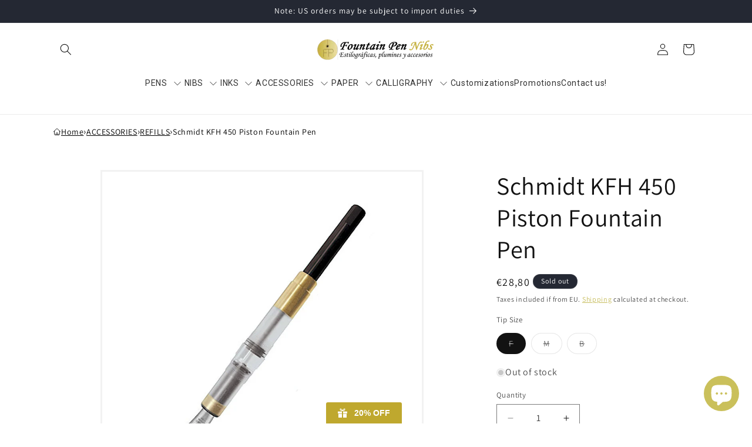

--- FILE ---
content_type: text/javascript; charset=utf-8
request_url: https://www.fpnibs.com/products/option-set-1081211-select-1.js
body_size: 329
content:
{"id":15136798114116,"title":"Regrind","handle":"option-set-1081211-select-1","description":null,"published_at":"2025-06-02T14:20:14+02:00","created_at":"2025-06-02T14:20:13+02:00","vendor":"FPnibs","type":"","tags":["globo-product-options","option-set-1081211-select-1"],"price":3025,"price_min":3025,"price_max":5445,"available":true,"price_varies":true,"compare_at_price":null,"compare_at_price_min":0,"compare_at_price_max":0,"compare_at_price_varies":false,"variants":[{"id":54955088937284,"title":"EEF","option1":"EEF","option2":null,"option3":null,"sku":null,"requires_shipping":true,"taxable":true,"featured_image":null,"available":true,"name":"Regrind - EEF","public_title":"EEF","options":["EEF"],"price":5445,"weight":0,"compare_at_price":null,"inventory_management":null,"barcode":"","requires_selling_plan":false,"selling_plan_allocations":[]},{"id":54955088970052,"title":"FUDE","option1":"FUDE","option2":null,"option3":null,"sku":null,"requires_shipping":true,"taxable":true,"featured_image":null,"available":true,"name":"Regrind - FUDE","public_title":"FUDE","options":["FUDE"],"price":5445,"weight":0,"compare_at_price":null,"inventory_management":null,"barcode":null,"requires_selling_plan":false,"selling_plan_allocations":[]},{"id":54955089002820,"title":"ITALIC","option1":"ITALIC","option2":null,"option3":null,"sku":null,"requires_shipping":true,"taxable":true,"featured_image":null,"available":true,"name":"Regrind - ITALIC","public_title":"ITALIC","options":["ITALIC"],"price":5445,"weight":0,"compare_at_price":null,"inventory_management":null,"barcode":"","requires_selling_plan":false,"selling_plan_allocations":[]},{"id":54955089035588,"title":"CURSIVE ITALIC","option1":"CURSIVE ITALIC","option2":null,"option3":null,"sku":null,"requires_shipping":true,"taxable":true,"featured_image":null,"available":true,"name":"Regrind - CURSIVE ITALIC","public_title":"CURSIVE ITALIC","options":["CURSIVE ITALIC"],"price":5445,"weight":0,"compare_at_price":null,"inventory_management":null,"barcode":"","requires_selling_plan":false,"selling_plan_allocations":[]},{"id":54955089068356,"title":"STUB","option1":"STUB","option2":null,"option3":null,"sku":null,"requires_shipping":true,"taxable":true,"featured_image":null,"available":true,"name":"Regrind - STUB","public_title":"STUB","options":["STUB"],"price":5445,"weight":0,"compare_at_price":null,"inventory_management":null,"barcode":"","requires_selling_plan":false,"selling_plan_allocations":[]},{"id":54955089101124,"title":"ARCHITECT","option1":"ARCHITECT","option2":null,"option3":null,"sku":null,"requires_shipping":true,"taxable":true,"featured_image":null,"available":true,"name":"Regrind - ARCHITECT","public_title":"ARCHITECT","options":["ARCHITECT"],"price":5445,"weight":0,"compare_at_price":null,"inventory_management":null,"barcode":"","requires_selling_plan":false,"selling_plan_allocations":[]},{"id":54955089133892,"title":"CURVED ARCHITECT","option1":"CURVED ARCHITECT","option2":null,"option3":null,"sku":null,"requires_shipping":true,"taxable":true,"featured_image":null,"available":true,"name":"Regrind - CURVED ARCHITECT","public_title":"CURVED ARCHITECT","options":["CURVED ARCHITECT"],"price":5445,"weight":0,"compare_at_price":null,"inventory_management":null,"barcode":"","requires_selling_plan":false,"selling_plan_allocations":[]},{"id":54955089166660,"title":"ZOOM","option1":"ZOOM","option2":null,"option3":null,"sku":null,"requires_shipping":true,"taxable":true,"featured_image":null,"available":true,"name":"Regrind - ZOOM","public_title":"ZOOM","options":["ZOOM"],"price":5445,"weight":0,"compare_at_price":null,"inventory_management":null,"barcode":"","requires_selling_plan":false,"selling_plan_allocations":[]},{"id":54955089199428,"title":"PO","option1":"PO","option2":null,"option3":null,"sku":null,"requires_shipping":true,"taxable":true,"featured_image":null,"available":true,"name":"Regrind - PO","public_title":"PO","options":["PO"],"price":3025,"weight":0,"compare_at_price":null,"inventory_management":null,"barcode":"","requires_selling_plan":false,"selling_plan_allocations":[]},{"id":54955089232196,"title":"WA","option1":"WA","option2":null,"option3":null,"sku":null,"requires_shipping":true,"taxable":true,"featured_image":null,"available":true,"name":"Regrind - WA","public_title":"WA","options":["WA"],"price":3025,"weight":0,"compare_at_price":null,"inventory_management":null,"barcode":"","requires_selling_plan":false,"selling_plan_allocations":[]},{"id":54955210441028,"title":"OBLIQUE (specify which one below)","option1":"OBLIQUE (specify which one below)","option2":null,"option3":null,"sku":null,"requires_shipping":true,"taxable":true,"featured_image":null,"available":true,"name":"Regrind - OBLIQUE (specify which one below)","public_title":"OBLIQUE (specify which one below)","options":["OBLIQUE (specify which one below)"],"price":5445,"weight":0,"compare_at_price":null,"inventory_management":"shopify","barcode":"","requires_selling_plan":false,"selling_plan_allocations":[]}],"images":[],"featured_image":null,"options":[{"name":"Title","position":1,"values":["EEF","FUDE","ITALIC","CURSIVE ITALIC","STUB","ARCHITECT","CURVED ARCHITECT","ZOOM","PO","WA","OBLIQUE (specify which one below)"]}],"url":"\/products\/option-set-1081211-select-1","requires_selling_plan":false,"selling_plan_groups":[]}

--- FILE ---
content_type: text/javascript; charset=utf-8
request_url: https://www.fpnibs.com/products/option-set-1081211-select-2.js
body_size: 434
content:
{"id":15137067794756,"title":"Plating","handle":"option-set-1081211-select-2","description":null,"published_at":"2025-06-02T19:25:28+02:00","created_at":"2025-06-02T19:25:27+02:00","vendor":"FPnibs","type":"","tags":["globo-product-options","option-set-1081211-select-2"],"price":1815,"price_min":1815,"price_max":3025,"available":true,"price_varies":true,"compare_at_price":null,"compare_at_price_min":0,"compare_at_price_max":0,"compare_at_price_varies":false,"variants":[{"id":54956286083396,"title":"Gold","option1":"Gold","option2":null,"option3":null,"sku":null,"requires_shipping":true,"taxable":true,"featured_image":null,"available":true,"name":"Plating - Gold","public_title":"Gold","options":["Gold"],"price":1815,"weight":0,"compare_at_price":null,"inventory_management":null,"barcode":"","requires_selling_plan":false,"selling_plan_allocations":[]},{"id":54956286116164,"title":"Rose Gold","option1":"Rose Gold","option2":null,"option3":null,"sku":null,"requires_shipping":true,"taxable":true,"featured_image":null,"available":true,"name":"Plating - Rose Gold","public_title":"Rose Gold","options":["Rose Gold"],"price":2420,"weight":0,"compare_at_price":null,"inventory_management":null,"barcode":"","requires_selling_plan":false,"selling_plan_allocations":[]},{"id":54956286148932,"title":"Green Gold","option1":"Green Gold","option2":null,"option3":null,"sku":null,"requires_shipping":true,"taxable":true,"featured_image":null,"available":true,"name":"Plating - Green Gold","public_title":"Green Gold","options":["Green Gold"],"price":2420,"weight":0,"compare_at_price":null,"inventory_management":null,"barcode":"","requires_selling_plan":false,"selling_plan_allocations":[]},{"id":54956286181700,"title":"Brown Gold","option1":"Brown Gold","option2":null,"option3":null,"sku":null,"requires_shipping":true,"taxable":true,"featured_image":null,"available":true,"name":"Plating - Brown Gold","public_title":"Brown Gold","options":["Brown Gold"],"price":2420,"weight":0,"compare_at_price":null,"inventory_management":null,"barcode":"","requires_selling_plan":false,"selling_plan_allocations":[]},{"id":54956286214468,"title":"Black Ruthenium","option1":"Black Ruthenium","option2":null,"option3":null,"sku":null,"requires_shipping":true,"taxable":true,"featured_image":null,"available":true,"name":"Plating - Black Ruthenium","public_title":"Black Ruthenium","options":["Black Ruthenium"],"price":2420,"weight":0,"compare_at_price":null,"inventory_management":null,"barcode":"","requires_selling_plan":false,"selling_plan_allocations":[]},{"id":54956286247236,"title":"Platinum","option1":"Platinum","option2":null,"option3":null,"sku":null,"requires_shipping":true,"taxable":true,"featured_image":null,"available":true,"name":"Plating - Platinum","public_title":"Platinum","options":["Platinum"],"price":2420,"weight":0,"compare_at_price":null,"inventory_management":null,"barcode":"","requires_selling_plan":false,"selling_plan_allocations":[]},{"id":54956286280004,"title":"Rhodium","option1":"Rhodium","option2":null,"option3":null,"sku":null,"requires_shipping":true,"taxable":true,"featured_image":null,"available":true,"name":"Plating - Rhodium","public_title":"Rhodium","options":["Rhodium"],"price":2420,"weight":0,"compare_at_price":null,"inventory_management":null,"barcode":"","requires_selling_plan":false,"selling_plan_allocations":[]},{"id":54956286312772,"title":"Black Rhodium","option1":"Black Rhodium","option2":null,"option3":null,"sku":null,"requires_shipping":true,"taxable":true,"featured_image":null,"available":true,"name":"Plating - Black Rhodium","public_title":"Black Rhodium","options":["Black Rhodium"],"price":1815,"weight":0,"compare_at_price":null,"inventory_management":null,"barcode":null,"requires_selling_plan":false,"selling_plan_allocations":[]},{"id":54956286345540,"title":"Two Tone Gold","option1":"Two Tone Gold","option2":null,"option3":null,"sku":null,"requires_shipping":true,"taxable":true,"featured_image":null,"available":true,"name":"Plating - Two Tone Gold","public_title":"Two Tone Gold","options":["Two Tone Gold"],"price":1815,"weight":0,"compare_at_price":null,"inventory_management":null,"barcode":"","requires_selling_plan":false,"selling_plan_allocations":[]},{"id":54956286378308,"title":"Two Tone Reverse Gold","option1":"Two Tone Reverse Gold","option2":null,"option3":null,"sku":null,"requires_shipping":true,"taxable":true,"featured_image":null,"available":true,"name":"Plating - Two Tone Reverse Gold","public_title":"Two Tone Reverse Gold","options":["Two Tone Reverse Gold"],"price":2420,"weight":0,"compare_at_price":null,"inventory_management":null,"barcode":"","requires_selling_plan":false,"selling_plan_allocations":[]},{"id":54956286411076,"title":"Two Tone Rose Gold","option1":"Two Tone Rose Gold","option2":null,"option3":null,"sku":null,"requires_shipping":true,"taxable":true,"featured_image":null,"available":true,"name":"Plating - Two Tone Rose Gold","public_title":"Two Tone Rose Gold","options":["Two Tone Rose Gold"],"price":2420,"weight":0,"compare_at_price":null,"inventory_management":null,"barcode":null,"requires_selling_plan":false,"selling_plan_allocations":[]},{"id":54956286443844,"title":"Two Tone Reverse Rose Gold","option1":"Two Tone Reverse Rose Gold","option2":null,"option3":null,"sku":null,"requires_shipping":true,"taxable":true,"featured_image":null,"available":true,"name":"Plating - Two Tone Reverse Rose Gold","public_title":"Two Tone Reverse Rose Gold","options":["Two Tone Reverse Rose Gold"],"price":3025,"weight":0,"compare_at_price":null,"inventory_management":null,"barcode":null,"requires_selling_plan":false,"selling_plan_allocations":[]},{"id":54956286476612,"title":"Two Tone White\/Black Rhodium","option1":"Two Tone White\/Black Rhodium","option2":null,"option3":null,"sku":null,"requires_shipping":true,"taxable":true,"featured_image":null,"available":true,"name":"Plating - Two Tone White\/Black Rhodium","public_title":"Two Tone White\/Black Rhodium","options":["Two Tone White\/Black Rhodium"],"price":2420,"weight":0,"compare_at_price":null,"inventory_management":null,"barcode":null,"requires_selling_plan":false,"selling_plan_allocations":[]},{"id":54956286509380,"title":"Two Tone Reverse Black\/White Rhodium","option1":"Two Tone Reverse Black\/White Rhodium","option2":null,"option3":null,"sku":null,"requires_shipping":true,"taxable":true,"featured_image":null,"available":true,"name":"Plating - Two Tone Reverse Black\/White Rhodium","public_title":"Two Tone Reverse Black\/White Rhodium","options":["Two Tone Reverse Black\/White Rhodium"],"price":3025,"weight":0,"compare_at_price":null,"inventory_management":null,"barcode":null,"requires_selling_plan":false,"selling_plan_allocations":[]}],"images":[],"featured_image":null,"options":[{"name":"Title","position":1,"values":["Gold","Rose Gold","Green Gold","Brown Gold","Black Ruthenium","Platinum","Rhodium","Black Rhodium","Two Tone Gold","Two Tone Reverse Gold","Two Tone Rose Gold","Two Tone Reverse Rose Gold","Two Tone White\/Black Rhodium","Two Tone Reverse Black\/White Rhodium"]}],"url":"\/products\/option-set-1081211-select-2","requires_selling_plan":false,"selling_plan_groups":[]}

--- FILE ---
content_type: text/javascript; charset=utf-8
request_url: https://www.fpnibs.com/products/option-set-1141470-dropdown-1.js
body_size: -195
content:
{"id":15304322548036,"title":"Breather Hole","handle":"option-set-1141470-dropdown-1","description":null,"published_at":"2025-10-01T11:59:23+02:00","created_at":"2025-10-01T11:59:22+02:00","vendor":"FPnibs","type":"","tags":["globo-product-options","option-set-1141470-dropdown-1"],"price":1210,"price_min":1210,"price_max":1210,"available":true,"price_varies":false,"compare_at_price":null,"compare_at_price_min":0,"compare_at_price_max":0,"compare_at_price_varies":false,"variants":[{"id":55716904829252,"title":"Triangle","option1":"Triangle","option2":null,"option3":null,"sku":null,"requires_shipping":true,"taxable":true,"featured_image":null,"available":true,"name":"Breather Hole - Triangle","public_title":"Triangle","options":["Triangle"],"price":1210,"weight":0,"compare_at_price":null,"inventory_management":null,"barcode":null,"requires_selling_plan":false,"selling_plan_allocations":[]},{"id":55716904862020,"title":"Heart","option1":"Heart","option2":null,"option3":null,"sku":null,"requires_shipping":true,"taxable":true,"featured_image":null,"available":true,"name":"Breather Hole - Heart","public_title":"Heart","options":["Heart"],"price":1210,"weight":0,"compare_at_price":null,"inventory_management":null,"barcode":null,"requires_selling_plan":false,"selling_plan_allocations":[]},{"id":55716904894788,"title":"Pentagon","option1":"Pentagon","option2":null,"option3":null,"sku":null,"requires_shipping":true,"taxable":true,"featured_image":null,"available":true,"name":"Breather Hole - Pentagon","public_title":"Pentagon","options":["Pentagon"],"price":1210,"weight":0,"compare_at_price":null,"inventory_management":null,"barcode":null,"requires_selling_plan":false,"selling_plan_allocations":[]},{"id":55716904927556,"title":"Hexagon","option1":"Hexagon","option2":null,"option3":null,"sku":null,"requires_shipping":true,"taxable":true,"featured_image":null,"available":true,"name":"Breather Hole - Hexagon","public_title":"Hexagon","options":["Hexagon"],"price":1210,"weight":0,"compare_at_price":null,"inventory_management":null,"barcode":null,"requires_selling_plan":false,"selling_plan_allocations":[]},{"id":55716904960324,"title":"5x Star","option1":"5x Star","option2":null,"option3":null,"sku":null,"requires_shipping":true,"taxable":true,"featured_image":null,"available":true,"name":"Breather Hole - 5x Star","public_title":"5x Star","options":["5x Star"],"price":1210,"weight":0,"compare_at_price":null,"inventory_management":null,"barcode":null,"requires_selling_plan":false,"selling_plan_allocations":[]},{"id":55716904993092,"title":"6x Star","option1":"6x Star","option2":null,"option3":null,"sku":null,"requires_shipping":true,"taxable":true,"featured_image":null,"available":true,"name":"Breather Hole - 6x Star","public_title":"6x Star","options":["6x Star"],"price":1210,"weight":0,"compare_at_price":null,"inventory_management":null,"barcode":null,"requires_selling_plan":false,"selling_plan_allocations":[]},{"id":55716905025860,"title":"Gear","option1":"Gear","option2":null,"option3":null,"sku":null,"requires_shipping":true,"taxable":true,"featured_image":null,"available":true,"name":"Breather Hole - Gear","public_title":"Gear","options":["Gear"],"price":1210,"weight":0,"compare_at_price":null,"inventory_management":null,"barcode":null,"requires_selling_plan":false,"selling_plan_allocations":[]},{"id":55716905058628,"title":"Half Moon","option1":"Half Moon","option2":null,"option3":null,"sku":null,"requires_shipping":true,"taxable":true,"featured_image":null,"available":true,"name":"Breather Hole - Half Moon","public_title":"Half Moon","options":["Half Moon"],"price":1210,"weight":0,"compare_at_price":null,"inventory_management":null,"barcode":null,"requires_selling_plan":false,"selling_plan_allocations":[]},{"id":55868855779652,"title":"Waterdrop","option1":"Waterdrop","option2":null,"option3":null,"sku":null,"requires_shipping":true,"taxable":true,"featured_image":null,"available":true,"name":"Breather Hole - Waterdrop","public_title":"Waterdrop","options":["Waterdrop"],"price":1210,"weight":0,"compare_at_price":null,"inventory_management":"shopify","barcode":null,"requires_selling_plan":false,"selling_plan_allocations":[]}],"images":[],"featured_image":null,"options":[{"name":"Title","position":1,"values":["Triangle","Heart","Pentagon","Hexagon","5x Star","6x Star","Gear","Half Moon","Waterdrop"]}],"url":"\/products\/option-set-1141470-dropdown-1","requires_selling_plan":false,"selling_plan_groups":[]}

--- FILE ---
content_type: text/javascript; charset=utf-8
request_url: https://www.fpnibs.com/products/option-set-1081211-buttons-1.js
body_size: -290
content:
{"id":15136813089092,"title":"Botón","handle":"option-set-1081211-buttons-1","description":null,"published_at":"2025-06-02T14:48:28+02:00","created_at":"2025-06-02T14:48:28+02:00","vendor":"FPnibs","type":"","tags":["globo-product-options","option-set-1081211-buttons-1"],"price":363,"price_min":363,"price_max":1331,"available":true,"price_varies":true,"compare_at_price":null,"compare_at_price_min":0,"compare_at_price_max":0,"compare_at_price_varies":false,"variants":[{"id":54955247206724,"title":"Sandblast","option1":"Sandblast","option2":null,"option3":null,"sku":null,"requires_shipping":true,"taxable":true,"featured_image":null,"available":true,"name":"Botón - Sandblast","public_title":"Sandblast","options":["Sandblast"],"price":605,"weight":0,"compare_at_price":null,"inventory_management":null,"barcode":null,"requires_selling_plan":false,"selling_plan_allocations":[]},{"id":54955247239492,"title":"Brushed","option1":"Brushed","option2":null,"option3":null,"sku":null,"requires_shipping":true,"taxable":true,"featured_image":null,"available":true,"name":"Botón - Brushed","public_title":"Brushed","options":["Brushed"],"price":363,"weight":0,"compare_at_price":null,"inventory_management":null,"barcode":null,"requires_selling_plan":false,"selling_plan_allocations":[]},{"id":54955248648516,"title":"Botón - Sandblast","option1":"Botón - Sandblast","option2":null,"option3":null,"sku":null,"requires_shipping":true,"taxable":true,"featured_image":null,"available":true,"name":"Botón - Botón - Sandblast","public_title":"Botón - Sandblast","options":["Botón - Sandblast"],"price":1210,"weight":0,"compare_at_price":null,"inventory_management":"shopify","barcode":null,"requires_selling_plan":false,"selling_plan_allocations":[]},{"id":54955248681284,"title":"Botón - Brushed","option1":"Botón - Brushed","option2":null,"option3":null,"sku":null,"requires_shipping":true,"taxable":true,"featured_image":null,"available":true,"name":"Botón - Botón - Brushed","public_title":"Botón - Brushed","options":["Botón - Brushed"],"price":968,"weight":0,"compare_at_price":null,"inventory_management":"shopify","barcode":null,"requires_selling_plan":false,"selling_plan_allocations":[]},{"id":54979095396676,"title":"Partial Sandblast","option1":"Partial Sandblast","option2":null,"option3":null,"sku":null,"requires_shipping":true,"taxable":true,"featured_image":null,"available":true,"name":"Botón - Partial Sandblast","public_title":"Partial Sandblast","options":["Partial Sandblast"],"price":1331,"weight":0,"compare_at_price":null,"inventory_management":"shopify","barcode":null,"requires_selling_plan":false,"selling_plan_allocations":[]}],"images":[],"featured_image":null,"options":[{"name":"Title","position":1,"values":["Sandblast","Brushed","Botón - Sandblast","Botón - Brushed","Partial Sandblast"]}],"url":"\/products\/option-set-1081211-buttons-1","requires_selling_plan":false,"selling_plan_groups":[]}